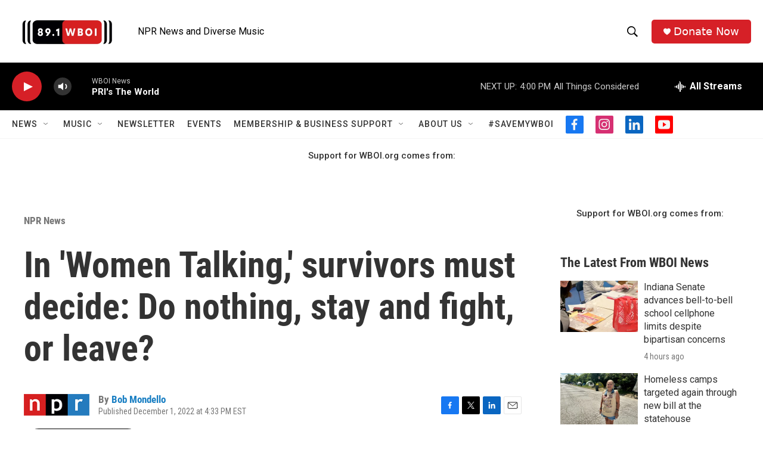

--- FILE ---
content_type: text/html; charset=utf-8
request_url: https://www.google.com/recaptcha/api2/aframe
body_size: 263
content:
<!DOCTYPE HTML><html><head><meta http-equiv="content-type" content="text/html; charset=UTF-8"></head><body><script nonce="utSITEmitbHrUnMM1txEbg">/** Anti-fraud and anti-abuse applications only. See google.com/recaptcha */ try{var clients={'sodar':'https://pagead2.googlesyndication.com/pagead/sodar?'};window.addEventListener("message",function(a){try{if(a.source===window.parent){var b=JSON.parse(a.data);var c=clients[b['id']];if(c){var d=document.createElement('img');d.src=c+b['params']+'&rc='+(localStorage.getItem("rc::a")?sessionStorage.getItem("rc::b"):"");window.document.body.appendChild(d);sessionStorage.setItem("rc::e",parseInt(sessionStorage.getItem("rc::e")||0)+1);localStorage.setItem("rc::h",'1769115540753');}}}catch(b){}});window.parent.postMessage("_grecaptcha_ready", "*");}catch(b){}</script></body></html>